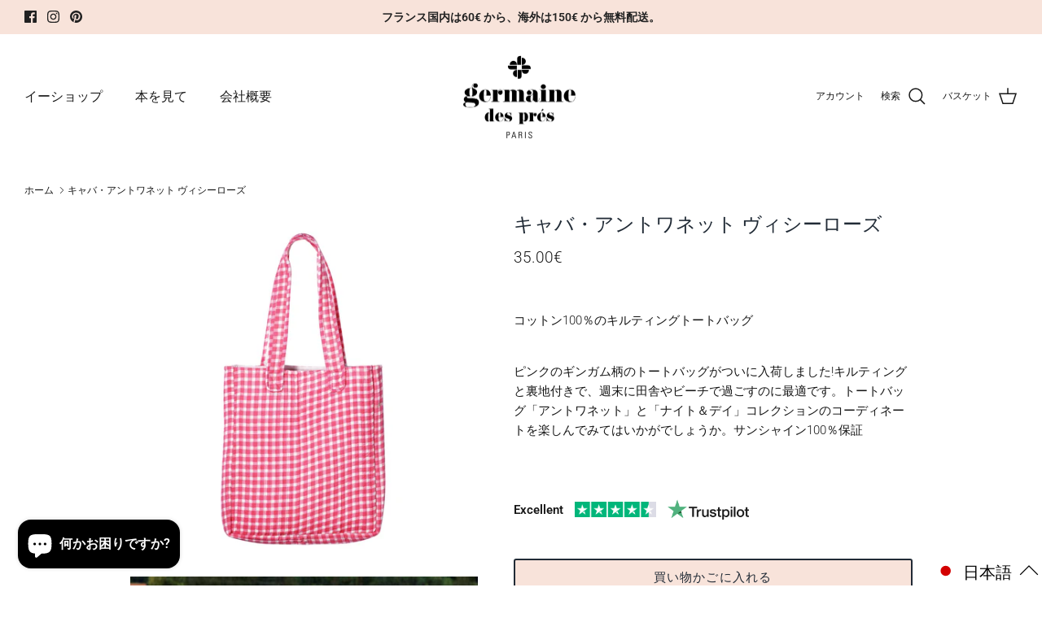

--- FILE ---
content_type: text/javascript; charset=utf-8
request_url: https://www.germainedespres.com/ja/cart/update.js
body_size: 233
content:
{"token":"hWN7xqGA928Hdm1muPTheZtK?key=1a4705c25c39d0d831a2e745ddfc6327","note":null,"attributes":{"language":"ja"},"original_total_price":0,"total_price":0,"total_discount":0,"total_weight":0.0,"item_count":0,"items":[],"requires_shipping":false,"currency":"EUR","items_subtotal_price":0,"cart_level_discount_applications":[],"discount_codes":[],"items_changelog":{"added":[]}}